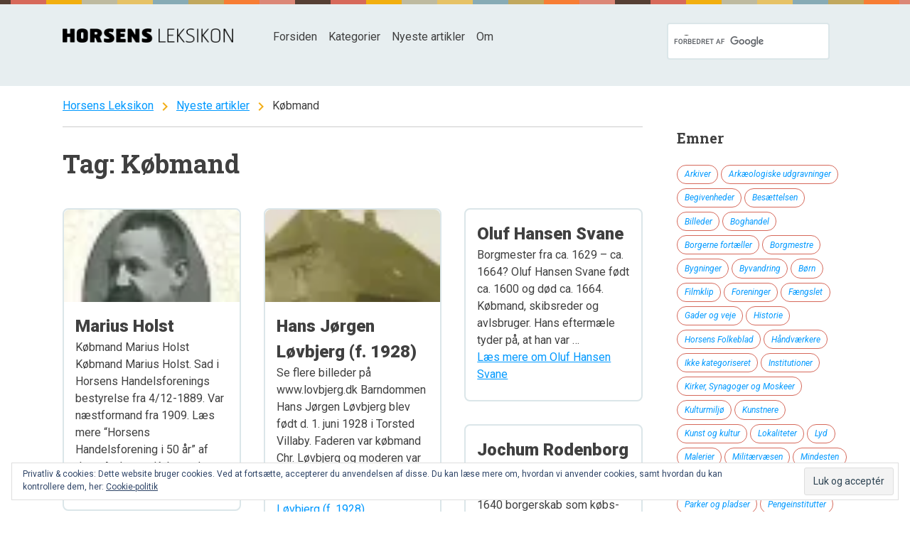

--- FILE ---
content_type: text/html; charset=UTF-8
request_url: https://horsensleksikon.dk/emner/koebmand/
body_size: 10672
content:
<!DOCTYPE html><html lang="da-DK"><head><meta charset="UTF-8"><meta name="viewport" content="width=device-width, initial-scale=1"><link rel="profile" href="https://gmpg.org/xfn/11"><link rel="pingback" href="https://horsensleksikon.dk/xmlrpc.php"><meta name="google-site-verification" content="IQfheRGtF3IfQHzKNsF3jS_4Ywkli6JlUEME3QfiNLo" /><link media="all" href="https://horsensleksikon.dk/wp-content/cache/autoptimize/css/autoptimize_5acf081d44abe88c09200904000e72fc.css" rel="stylesheet" /><link media="screen" href="https://horsensleksikon.dk/wp-content/cache/autoptimize/css/autoptimize_fc1e16c0ac64ca5002908160c8a52e5d.css" rel="stylesheet" /><title>Købmand Arkiv - Horsens Leksikon</title><meta name="robots" content="index, follow, max-snippet:-1, max-image-preview:large, max-video-preview:-1" /><link rel="canonical" href="https://horsensleksikon.dk/emner/koebmand/" /><meta property="og:locale" content="da_DK" /><meta property="og:type" content="article" /><meta property="og:title" content="Købmand Arkiv - Horsens Leksikon" /><meta property="og:url" content="https://horsensleksikon.dk/emner/koebmand/" /><meta property="og:site_name" content="Horsens Leksikon" /><meta name="twitter:card" content="summary" /> <script type="application/ld+json" class="yoast-schema-graph">{"@context":"https://schema.org","@graph":[{"@type":"WebSite","@id":"https://horsensleksikon.dk/#website","url":"https://horsensleksikon.dk/","name":"Horsens Leksikon","description":"Lokalhistorisk opslagsv\u00e6rk for Horsens og omegn","potentialAction":[{"@type":"SearchAction","target":"https://horsensleksikon.dk/?s={search_term_string}","query-input":"required name=search_term_string"}],"inLanguage":"da-DK"},{"@type":"CollectionPage","@id":"https://horsensleksikon.dk/emner/koebmand/#webpage","url":"https://horsensleksikon.dk/emner/koebmand/","name":"K\u00f8bmand Arkiv - Horsens Leksikon","isPartOf":{"@id":"https://horsensleksikon.dk/#website"},"inLanguage":"da-DK","potentialAction":[{"@type":"ReadAction","target":["https://horsensleksikon.dk/emner/koebmand/"]}]}]}</script> <link rel='dns-prefetch' href='//unpkg.com' /><link rel='dns-prefetch' href='//s.w.org' /><link rel='dns-prefetch' href='//v0.wordpress.com' /><link rel='dns-prefetch' href='//i0.wp.com' /><link rel='dns-prefetch' href='//i1.wp.com' /><link rel='dns-prefetch' href='//i2.wp.com' /><link rel="alternate" type="application/rss+xml" title="Horsens Leksikon &raquo; Feed" href="https://horsensleksikon.dk/feed/" /><link rel="alternate" type="application/rss+xml" title="Horsens Leksikon &raquo;-kommentar-feed" href="https://horsensleksikon.dk/comments/feed/" /><link rel="alternate" type="application/rss+xml" title="Horsens Leksikon &raquo; Købmand-tag-feed" href="https://horsensleksikon.dk/emner/koebmand/feed/" />  <script type="text/javascript" data-cfasync="false">var em_version         = '6.1.0';
	var em_track_user      = true;
	var em_no_track_reason = '';
	
	var disableStr = 'ga-disable-UA-2100734-11';

	/* Function to detect opted out users */
	function __gaTrackerIsOptedOut() {
		return document.cookie.indexOf(disableStr + '=true') > -1;
	}

	/* Disable tracking if the opt-out cookie exists. */
	if ( __gaTrackerIsOptedOut() ) {
		window[disableStr] = true;
	}

	/* Opt-out function */
	function __gaTrackerOptout() {
	  document.cookie = disableStr + '=true; expires=Thu, 31 Dec 2099 23:59:59 UTC; path=/';
	  window[disableStr] = true;
	}

	if ( 'undefined' === typeof gaOptout ) {
		function gaOptout() {
			__gaTrackerOptout();
		}
	}
	
	if ( em_track_user ) {
		(function(i,s,o,g,r,a,m){i['GoogleAnalyticsObject']=r;i[r]=i[r]||function(){
			(i[r].q=i[r].q||[]).push(arguments)},i[r].l=1*new Date();a=s.createElement(o),
			m=s.getElementsByTagName(o)[0];a.async=1;a.src=g;m.parentNode.insertBefore(a,m)
		})(window,document,'script','//www.google-analytics.com/analytics.js','__gaTracker');

window.ga = __gaTracker;		__gaTracker('create', 'UA-2100734-11', 'auto');
		__gaTracker('set', 'forceSSL', true);
		__gaTracker('send','pageview');
		__gaTracker( function() { window.ga = __gaTracker; } );
	} else {
		console.log( "" );
		(function() {
			/* https://developers.google.com/analytics/devguides/collection/analyticsjs/ */
			var noopfn = function() {
				return null;
			};
			var noopnullfn = function() {
				return null;
			};
			var Tracker = function() {
				return null;
			};
			var p = Tracker.prototype;
			p.get = noopfn;
			p.set = noopfn;
			p.send = noopfn;
			var __gaTracker = function() {
				var len = arguments.length;
				if ( len === 0 ) {
					return;
				}
				var f = arguments[len-1];
				if ( typeof f !== 'object' || f === null || typeof f.hitCallback !== 'function' ) {
					console.log( 'Not running function __gaTracker(' + arguments[0] + " ....) because you are not being tracked. " + em_no_track_reason );
					return;
				}
				try {
					f.hitCallback();
				} catch (ex) {

				}
			};
			__gaTracker.create = function() {
				return new Tracker();
			};
			__gaTracker.getByName = noopnullfn;
			__gaTracker.getAll = function() {
				return [];
			};
			__gaTracker.remove = noopfn;
			window['__gaTracker'] = __gaTracker;
			window.ga = __gaTracker;		})();
		}</script>  <script type="text/javascript">window._wpemojiSettings = {"baseUrl":"https:\/\/s.w.org\/images\/core\/emoji\/12.0.0-1\/72x72\/","ext":".png","svgUrl":"https:\/\/s.w.org\/images\/core\/emoji\/12.0.0-1\/svg\/","svgExt":".svg","source":{"concatemoji":"https:\/\/horsensleksikon.dk\/wp-includes\/js\/wp-emoji-release.min.js?ver=5.4.18"}};
			/*! This file is auto-generated */
			!function(e,a,t){var n,r,o,i=a.createElement("canvas"),p=i.getContext&&i.getContext("2d");function s(e,t){var a=String.fromCharCode;p.clearRect(0,0,i.width,i.height),p.fillText(a.apply(this,e),0,0);e=i.toDataURL();return p.clearRect(0,0,i.width,i.height),p.fillText(a.apply(this,t),0,0),e===i.toDataURL()}function c(e){var t=a.createElement("script");t.src=e,t.defer=t.type="text/javascript",a.getElementsByTagName("head")[0].appendChild(t)}for(o=Array("flag","emoji"),t.supports={everything:!0,everythingExceptFlag:!0},r=0;r<o.length;r++)t.supports[o[r]]=function(e){if(!p||!p.fillText)return!1;switch(p.textBaseline="top",p.font="600 32px Arial",e){case"flag":return s([127987,65039,8205,9895,65039],[127987,65039,8203,9895,65039])?!1:!s([55356,56826,55356,56819],[55356,56826,8203,55356,56819])&&!s([55356,57332,56128,56423,56128,56418,56128,56421,56128,56430,56128,56423,56128,56447],[55356,57332,8203,56128,56423,8203,56128,56418,8203,56128,56421,8203,56128,56430,8203,56128,56423,8203,56128,56447]);case"emoji":return!s([55357,56424,55356,57342,8205,55358,56605,8205,55357,56424,55356,57340],[55357,56424,55356,57342,8203,55358,56605,8203,55357,56424,55356,57340])}return!1}(o[r]),t.supports.everything=t.supports.everything&&t.supports[o[r]],"flag"!==o[r]&&(t.supports.everythingExceptFlag=t.supports.everythingExceptFlag&&t.supports[o[r]]);t.supports.everythingExceptFlag=t.supports.everythingExceptFlag&&!t.supports.flag,t.DOMReady=!1,t.readyCallback=function(){t.DOMReady=!0},t.supports.everything||(n=function(){t.readyCallback()},a.addEventListener?(a.addEventListener("DOMContentLoaded",n,!1),e.addEventListener("load",n,!1)):(e.attachEvent("onload",n),a.attachEvent("onreadystatechange",function(){"complete"===a.readyState&&t.readyCallback()})),(n=t.source||{}).concatemoji?c(n.concatemoji):n.wpemoji&&n.twemoji&&(c(n.twemoji),c(n.wpemoji)))}(window,document,window._wpemojiSettings);</script> <link rel='stylesheet' id='mappress-leaflet-css'  href='https://unpkg.com/leaflet@1.7.1/dist/leaflet.css?ver=1.7.1' type='text/css' media='all' /> <script type='text/javascript'>var exactmetrics_frontend = {"js_events_tracking":"true","download_extensions":"zip,mp3,mpeg,pdf,docx,pptx,xlsx,rar","inbound_paths":"[{\"path\":\"\\\/go\\\/\",\"label\":\"affiliate\"},{\"path\":\"\\\/recommend\\\/\",\"label\":\"affiliate\"}]","home_url":"https:\/\/horsensleksikon.dk","hash_tracking":"false"};</script> <script type='text/javascript' src='https://horsensleksikon.dk/wp-includes/js/jquery/jquery.js?ver=1.12.4-wp'></script> <script type='text/javascript'>var SnazzyDataForSnazzyMaps = [];
SnazzyDataForSnazzyMaps={"id":35498,"name":"Horsens Leksikon","description":"Light, muted color scheme.","url":"https:\/\/snazzymaps.com\/style\/35498\/horsens-leksikon","imageUrl":"https:\/\/az769952.vo.msecnd.net\/assets\/35498-horsens-leksikon.png?v=20150901083437","json":"[{\"featureType\":\"administrative\",\"elementType\":\"all\",\"stylers\":[{\"visibility\":\"on\"},{\"hue\":\"#ff1d00\"}]},{\"featureType\":\"administrative\",\"elementType\":\"geometry\",\"stylers\":[{\"visibility\":\"on\"}]},{\"featureType\":\"administrative\",\"elementType\":\"labels\",\"stylers\":[{\"visibility\":\"simplified\"},{\"hue\":\"#ff1d00\"}]},{\"featureType\":\"administrative\",\"elementType\":\"labels.text.fill\",\"stylers\":[{\"color\":\"#000000\"},{\"visibility\":\"on\"}]},{\"featureType\":\"landscape\",\"elementType\":\"geometry.fill\",\"stylers\":[{\"color\":\"#fef7e8\"}]},{\"featureType\":\"landscape\",\"elementType\":\"geometry.stroke\",\"stylers\":[{\"visibility\":\"simplified\"}]},{\"featureType\":\"landscape\",\"elementType\":\"labels\",\"stylers\":[{\"visibility\":\"simplified\"}]},{\"featureType\":\"landscape.man_made\",\"elementType\":\"geometry.fill\",\"stylers\":[{\"color\":\"#f2ae16\"}]},{\"featureType\":\"poi\",\"elementType\":\"geometry.fill\",\"stylers\":[{\"color\":\"#bcb89f\"}]},{\"featureType\":\"road\",\"elementType\":\"all\",\"stylers\":[{\"saturation\":-100},{\"lightness\":45}]},{\"featureType\":\"road\",\"elementType\":\"labels.icon\",\"stylers\":[{\"visibility\":\"simplified\"}]},{\"featureType\":\"road.highway\",\"elementType\":\"all\",\"stylers\":[{\"visibility\":\"on\"}]},{\"featureType\":\"road.highway\",\"elementType\":\"geometry.fill\",\"stylers\":[{\"color\":\"#f7ce73\"}]},{\"featureType\":\"road.highway\",\"elementType\":\"geometry.stroke\",\"stylers\":[{\"color\":\"#f7ce73\"}]},{\"featureType\":\"road.arterial\",\"elementType\":\"geometry.stroke\",\"stylers\":[{\"color\":\"#f7ce73\"}]},{\"featureType\":\"transit\",\"elementType\":\"all\",\"stylers\":[{\"visibility\":\"off\"}]},{\"featureType\":\"water\",\"elementType\":\"all\",\"stylers\":[{\"color\":\"#86a9b3\"},{\"visibility\":\"on\"}]}]","views":1,"favorites":0,"createdBy":{"name":"Morten Brunbjerg Bech","url":null},"createdOn":"2015-09-01T08:33:31.91"};</script> <link rel='https://api.w.org/' href='https://horsensleksikon.dk/wp-json/' /><link rel="EditURI" type="application/rsd+xml" title="RSD" href="https://horsensleksikon.dk/xmlrpc.php?rsd" /><link rel="wlwmanifest" type="application/wlwmanifest+xml" href="https://horsensleksikon.dk/wp-includes/wlwmanifest.xml" /><meta name="generator" content="WordPress 5.4.18" /> <script type="text/javascript">// Replace legacy ÆØÅ in URLs.
// https://forum.jquery.com/topic/replace-part-of-all-the-links-on-a-page#14737000001122129
jQuery( document ).ready(function() {
  jQuery('a').each(function() {
    jQuery(this).attr("href", function(index, ae) {
      return ae.replace(/[æ|Æ]/g, "ae");
    });
    jQuery(this).attr("href", function(index, oe) {
      return oe.replace(/[ø|Ø]/g, "o");
    });
    jQuery(this).attr("href", function(index, aa) {
      return aa.replace(/[å|Å]/g, "a");
    });
  });
});
// Possibly make it DRY with an array?
// http://stackoverflow.com/questions/8881436/jquery-find-and-replace-with-arrays</script> <meta property="fb:pages" content="1438694152807847" /><script type="text/javascript">(function(url){
	if(/(?:Chrome\/26\.0\.1410\.63 Safari\/537\.31|WordfenceTestMonBot)/.test(navigator.userAgent)){ return; }
	var addEvent = function(evt, handler) {
		if (window.addEventListener) {
			document.addEventListener(evt, handler, false);
		} else if (window.attachEvent) {
			document.attachEvent('on' + evt, handler);
		}
	};
	var removeEvent = function(evt, handler) {
		if (window.removeEventListener) {
			document.removeEventListener(evt, handler, false);
		} else if (window.detachEvent) {
			document.detachEvent('on' + evt, handler);
		}
	};
	var evts = 'contextmenu dblclick drag dragend dragenter dragleave dragover dragstart drop keydown keypress keyup mousedown mousemove mouseout mouseover mouseup mousewheel scroll'.split(' ');
	var logHuman = function() {
		if (window.wfLogHumanRan) { return; }
		window.wfLogHumanRan = true;
		var wfscr = document.createElement('script');
		wfscr.type = 'text/javascript';
		wfscr.async = true;
		wfscr.src = url + '&r=' + Math.random();
		(document.getElementsByTagName('head')[0]||document.getElementsByTagName('body')[0]).appendChild(wfscr);
		for (var i = 0; i < evts.length; i++) {
			removeEvent(evts[i], logHuman);
		}
	};
	for (var i = 0; i < evts.length; i++) {
		addEvent(evts[i], logHuman);
	}
})('//horsensleksikon.dk/?wordfence_lh=1&hid=F74C88157E219FC1A02FE1AAD87B67DD');</script><link rel="icon" href="https://i2.wp.com/horsensleksikon.dk/wp-content/uploads/2015/09/cropped-site-icon.png?fit=32%2C32&#038;ssl=1" sizes="32x32" /><link rel="icon" href="https://i2.wp.com/horsensleksikon.dk/wp-content/uploads/2015/09/cropped-site-icon.png?fit=192%2C192&#038;ssl=1" sizes="192x192" /><link rel="apple-touch-icon" href="https://i2.wp.com/horsensleksikon.dk/wp-content/uploads/2015/09/cropped-site-icon.png?fit=180%2C180&#038;ssl=1" /><meta name="msapplication-TileImage" content="https://i2.wp.com/horsensleksikon.dk/wp-content/uploads/2015/09/cropped-site-icon.png?fit=270%2C270&#038;ssl=1" /></head><body class="archive tag tag-koebmand tag-834 group-blog"><div id="page" class="hfeed site" itemscope="" itemtype="https://schema.org/WebPage"> <a class="skip-link screen-reader-text" href="#content">Spring til indhold</a><header id="masthead" class="site-header" role="banner"><div class="site-header__inner"><div class="site-branding"><div class="site-logo"> <a href="https://horsensleksikon.dk/" title="Horsens Leksikon" rel="home"><img src="https://horsensleksikon.dk/wp-content/uploads/2015/08/logo.png" alt="Horsens Leksikon"></a></div></div><nav id="site-navigation" class="main-navigation" role="navigation" itemscope="" itemtype="http://schema.org/SiteNavigationElement"> <button class="menu-toggle button--solid--color__primary" aria-controls="primary-menu" aria-expanded="false"><i class="material-icons md-16">menu</i> Menu</button><div class="menu-primary-menu-container"><ul id="primary-menu" class="menu"><li id="menu-item-11638" class="menu-item menu-item-type-post_type menu-item-object-page menu-item-home menu-item-11638"><a href="https://horsensleksikon.dk/">Forsiden</a></li><li id="menu-item-11641" class="menu-item menu-item-type-post_type menu-item-object-page menu-item-11641"><a href="https://horsensleksikon.dk/kategorier/">Kategorier</a></li><li id="menu-item-11642" class="menu-item menu-item-type-post_type menu-item-object-page current_page_parent menu-item-11642"><a href="https://horsensleksikon.dk/nyeste-artikler/">Nyeste artikler</a></li><li id="menu-item-11693" class="menu-item menu-item-type-post_type menu-item-object-page menu-item-11693"><a href="https://horsensleksikon.dk/om-horsens-leksikon/">Om</a></li><li class="menu-header-search"><div class="wgs_wrapper" id="wgs_widget_wrapper_id"><div class="gcse-searchbox-only" data-resultsUrl="https://horsensleksikon.dk/search_gcse/"></div></div></li></ul></div></nav></div></header><div id="content" class="site-content"><div class="site-content__inner"><div id="primary" class="content-area"><main id="main" class="site-main" role="main" itemprop="mainContentOfPage"><div class="breadcrumbs" itemprop="breadcrumb"><p> <span typeof="v:Breadcrumb"><a rel="v:url" property="v:title" title="Gå tilHorsens Leksikon." href="https://horsensleksikon.dk" class="home">Horsens Leksikon</a></span>&nbsp;<i class="material-icons md-24">chevron_right</i>&nbsp;<span typeof="v:Breadcrumb"><a rel="v:url" property="v:title" title="Gå tilNyeste artikler." href="https://horsensleksikon.dk/nyeste-artikler/" class="post-root post post-post">Nyeste artikler</a></span>&nbsp;<i class="material-icons md-24">chevron_right</i>&nbsp;<span typeof="v:Breadcrumb"><span property="v:title">Købmand</span></span></p></div><header class="page-header"><h1 class="page-title">Tag: Købmand</h1></header><section class="articles masonry"><article id="post-1459" class="summary-item--card masonry__item post-1459 post type-post status-publish format-standard hentry category-personer tag-horsens-byraad tag-horsens-handelsforening tag-koebmand tag-marius-holst" itemscope="" itemtype="http://schema.org/BlogPosting"> <a class="thumbnail list-thumbnail" href="https://horsensleksikon.dk/marius_holst/" itemprop="thumbnailUrl"><img width="60" height="60" src="https://i2.wp.com/horsensleksikon.dk/wp-content/uploads/180px-Holst_Marius.jpg?resize=60%2C60&amp;ssl=1" class="attachment-card size-card" alt="" /></a><header class="entry-header"><h2 class="entry-title" itemprop="name headline"><a href="https://horsensleksikon.dk/marius_holst/" title="Permanent link til Marius Holst" rel="bookmark">Marius Holst</a></h2></header><div class="entry-summary" itemprop="description"><p> Købmand Marius Holst Købmand Marius Holst. Sad i Horsens Handelsforenings bestyrelse fra 4/12-1889. Var næstformand fra 1909. Læs mere &#8220;Horsens Handelsforening i 50 år&#8221; af Jørg. Andersen Købmand &hellip;<br /> <a href="https://horsensleksikon.dk/marius_holst/" title="Permanent link til Marius Holst" rel="bookmark">Læs mere om Marius Holst</a></p></div></article><article id="post-471" class="summary-item--card masonry__item post-471 post type-post status-publish format-standard has-post-thumbnail hentry category-billeder category-virksomheder tag-a-f-p-crome tag-august-f-p-crome tag-brand tag-fabrikvej tag-faengslet tag-koebmand tag-m-goldschmidt tag-possementmageri tag-tobaksindustri" itemscope="" itemtype="http://schema.org/BlogPosting"> <a class="thumbnail list-thumbnail" href="https://horsensleksikon.dk/crome_og_goldschmidts_fabriker/" itemprop="thumbnailUrl"><img width="260" height="130"  itemprop="image" src="[data-uri]" data-lazy-type="image" data-lazy-src="https://i1.wp.com/horsensleksikon.dk/wp-content/uploads/Crome-Goldschmidt-B1363.jpg?resize=260%2C130&amp;ssl=1" class="lazy lazy-hidden attachment-card size-card wp-post-image" alt="Crome &amp; Goldschmidts fabrikker"  itemprop="image" data-lazy-srcset="https://i1.wp.com/horsensleksikon.dk/wp-content/uploads/Crome-Goldschmidt-B1363.jpg?zoom=2&amp;resize=260%2C130&amp;ssl=1 520w, https://i1.wp.com/horsensleksikon.dk/wp-content/uploads/Crome-Goldschmidt-B1363.jpg?zoom=3&amp;resize=260%2C130&amp;ssl=1 780w" data-lazy-sizes="(max-width: 260px) 100vw, 260px" /><noscript><img width="260" height="130"  itemprop="image" src="https://i1.wp.com/horsensleksikon.dk/wp-content/uploads/Crome-Goldschmidt-B1363.jpg?resize=260%2C130&amp;ssl=1" class="attachment-card size-card wp-post-image" alt="Crome &amp; Goldschmidts fabrikker"  itemprop="image" srcset="https://i1.wp.com/horsensleksikon.dk/wp-content/uploads/Crome-Goldschmidt-B1363.jpg?zoom=2&amp;resize=260%2C130&amp;ssl=1 520w, https://i1.wp.com/horsensleksikon.dk/wp-content/uploads/Crome-Goldschmidt-B1363.jpg?zoom=3&amp;resize=260%2C130&amp;ssl=1 780w" sizes="(max-width: 260px) 100vw, 260px" /></noscript></a><header class="entry-header"><h2 class="entry-title" itemprop="name headline"><a href="https://horsensleksikon.dk/crome_og_goldschmidts_fabriker/" title="Permanent link til Crome og Goldschmidts Fabriker" rel="bookmark">Crome og Goldschmidts Fabriker</a></h2></header><div class="entry-summary" itemprop="description"><p> A.F.P. Crome og M. Goldschmidt startede deres samarbejde i 1860. Forinden havde Goldschmidt i adskillige år drevet et possementmageri i Horsens, hvor der blev fremstillet snore, borter, nåle &hellip;<br /> <a href="https://horsensleksikon.dk/crome_og_goldschmidts_fabriker/" title="Permanent link til Crome og Goldschmidts Fabriker" rel="bookmark">Læs mere om Crome og Goldschmidts Fabriker</a></p></div></article><article id="post-838" class="summary-item--card masonry__item post-838 post type-post status-publish format-standard hentry category-virksomheder tag-hans-joergen-loevbjerg tag-koebmand tag-loevbjerg-koncernen tag-torvet tag-varehus" itemscope="" itemtype="http://schema.org/BlogPosting"> <a class="thumbnail list-thumbnail" href="https://horsensleksikon.dk/hans_jorgen_lovbjerg_f-_1928/" itemprop="thumbnailUrl"><img width="60" height="60" src="https://i2.wp.com/horsensleksikon.dk/wp-content/uploads/180px-Butik_Torsted.jpg?resize=60%2C60&amp;ssl=1" class="attachment-card size-card" alt="" /></a><header class="entry-header"><h2 class="entry-title" itemprop="name headline"><a href="https://horsensleksikon.dk/hans_jorgen_lovbjerg_f-_1928/" title="Permanent link til Hans Jørgen Løvbjerg (f. 1928)" rel="bookmark">Hans Jørgen Løvbjerg (f. 1928)</a></h2></header><div class="entry-summary" itemprop="description"><p> Se flere billeder på www.lovbjerg.dk Barndommen Hans Jørgen Løvbjerg blev født d. 1. juni 1928 i Torsted Villaby. Faderen var købmand Chr. Løvbjerg og moderen var Signe Løvbjerg. &hellip;<br /> <a href="https://horsensleksikon.dk/hans_jorgen_lovbjerg_f-_1928/" title="Permanent link til Hans Jørgen Løvbjerg (f. 1928)" rel="bookmark">Læs mere om Hans Jørgen Løvbjerg (f. 1928)</a></p></div></article><article id="post-440" class="summary-item--card masonry__item post-440 post type-post status-publish format-standard hentry category-personer category-virksomheder tag-chr-lehmann tag-claus-cortsens-gaard tag-koebmand tag-noerregade" itemscope="" itemtype="http://schema.org/BlogPosting"> <a class="thumbnail list-thumbnail" href="https://horsensleksikon.dk/chr-_lehmann/" itemprop="thumbnailUrl"><img width="60" height="60" src="https://i2.wp.com/horsensleksikon.dk/wp-content/uploads/180px-Lehmanns_købmandshandel.jpg?resize=60%2C60&amp;ssl=1" class="attachment-card size-card" alt="" /></a><header class="entry-header"><h2 class="entry-title" itemprop="name headline"><a href="https://horsensleksikon.dk/chr-_lehmann/" title="Permanent link til Chr. Lehmann" rel="bookmark">Chr. Lehmann</a></h2></header><div class="entry-summary" itemprop="description"><p> Chr. Lehmann. Foto Horsens Byarkiv Chr. Lehmann driver sidst i 1870erne sin forretning fra Nørregade 4, hjørnet af Graven, men i 1880 er forretningen flyttet til Søndergade 10, &hellip;<br /> <a href="https://horsensleksikon.dk/chr-_lehmann/" title="Permanent link til Chr. Lehmann" rel="bookmark">Læs mere om Chr. Lehmann</a></p></div></article><article id="post-1610" class="summary-item--card masonry__item post-1610 post type-post status-publish format-standard hentry category-borgmestre category-personer tag-avlsbruger tag-koebmand tag-oluf-hansen-svane tag-skibsreder" itemscope="" itemtype="http://schema.org/BlogPosting"><header class="entry-header"><h2 class="entry-title" itemprop="name headline"><a href="https://horsensleksikon.dk/oluf_hansen_svane/" title="Permanent link til Oluf Hansen Svane" rel="bookmark">Oluf Hansen Svane</a></h2></header><div class="entry-summary" itemprop="description"><p> Borgmester fra ca. 1629 &#8211; ca. 1664? Oluf Hansen Svane født ca. 1600 og død ca. 1664. Købmand, skibsreder og avlsbruger. Hans eftermæle tyder på, at han var &hellip;<br /> <a href="https://horsensleksikon.dk/oluf_hansen_svane/" title="Permanent link til Oluf Hansen Svane" rel="bookmark">Læs mere om Oluf Hansen Svane</a></p></div></article><article id="post-1208" class="summary-item--card masonry__item post-1208 post type-post status-publish format-standard hentry category-borgmestre category-personer tag-avlsbruger tag-handelsmand tag-jochum-rodenborg tag-koebmand tag-raadmand" itemscope="" itemtype="http://schema.org/BlogPosting"><header class="entry-header"><h2 class="entry-title" itemprop="name headline"><a href="https://horsensleksikon.dk/jochum_rodenborg/" title="Permanent link til Jochum Rodenborg" rel="bookmark">Jochum Rodenborg</a></h2></header><div class="entry-summary" itemprop="description"><p> Borgmester fra 1660-1677 Jochum Rodenborg løste i 1640 borgerskab som købs- og handelsmand i Horsens. Herudover var han avlsbruger. 1652 blev han rådmand. Læs mere: 46.4 Horsens Carl &hellip;<br /> <a href="https://horsensleksikon.dk/jochum_rodenborg/" title="Permanent link til Jochum Rodenborg" rel="bookmark">Læs mere om Jochum Rodenborg</a></p></div></article><article id="post-749" class="summary-item--card masonry__item post-749 post type-post status-publish format-standard hentry category-billeder category-gader-og-veje-2 category-lokaliteter tag-gavlgade tag-kattesund tag-koebmand" itemscope="" itemtype="http://schema.org/BlogPosting"> <a class="thumbnail list-thumbnail" href="https://horsensleksikon.dk/gavlgade/" itemprop="thumbnailUrl"><img width="60" height="60" src="https://i1.wp.com/horsensleksikon.dk/wp-content/uploads/180px-Gavlsgade-B2170.jpg?resize=60%2C60&amp;ssl=1" class="attachment-card size-card" alt="" /></a><header class="entry-header"><h2 class="entry-title" itemprop="name headline"><a href="https://horsensleksikon.dk/gavlgade/" title="Permanent link til Gavlgade" rel="bookmark">Gavlgade</a></h2></header><div class="entry-summary" itemprop="description"><p> Hjørnet Gavlgade/Kattesund med Gavlgade 6, Gavlgade 4: 25 Øre Bazar, Gavlgade 2: Kolonial &amp; urtekramforretning. Fra 1880 til 1903 har der været købmand og urtekramhandel tilknyttet købmand Bruun &hellip;<br /> <a href="https://horsensleksikon.dk/gavlgade/" title="Permanent link til Gavlgade" rel="bookmark">Læs mere om Gavlgade</a></p></div></article></section></main></div><div id="secondary" class="widget-area" role="complementary"><aside id="tag_cloud-2" class="widget widget_tag_cloud"><h1 class="widget-title">Emner</h1><div class="tagcloud"><a href="https://horsensleksikon.dk/kategorier/arkiver/" class="tag-cloud-link tag-link-4 tag-link-position-1" style="font-size: 9pt;">Arkiver</a> <a href="https://horsensleksikon.dk/kategorier/arkaeologiske-udgravninger/" class="tag-cloud-link tag-link-6 tag-link-position-2" style="font-size: 9pt;">Arkæologiske udgravninger</a> <a href="https://horsensleksikon.dk/kategorier/begivenheder/" class="tag-cloud-link tag-link-1643 tag-link-position-3" style="font-size: 9pt;">Begivenheder</a> <a href="https://horsensleksikon.dk/kategorier/besaettelsen/" class="tag-cloud-link tag-link-11 tag-link-position-4" style="font-size: 9pt;">Besættelsen</a> <a href="https://horsensleksikon.dk/kategorier/billeder/" class="tag-cloud-link tag-link-457 tag-link-position-5" style="font-size: 9pt;">Billeder</a> <a href="https://horsensleksikon.dk/kategorier/virksomheder/boghandel/" class="tag-cloud-link tag-link-17 tag-link-position-6" style="font-size: 9pt;">Boghandel</a> <a href="https://horsensleksikon.dk/kategorier/borgerne-fortaeller/" class="tag-cloud-link tag-link-19 tag-link-position-7" style="font-size: 9pt;">Borgerne fortæller</a> <a href="https://horsensleksikon.dk/kategorier/personer/borgmestre/" class="tag-cloud-link tag-link-20 tag-link-position-8" style="font-size: 9pt;">Borgmestre</a> <a href="https://horsensleksikon.dk/kategorier/lokaliteter/bygninger/" class="tag-cloud-link tag-link-26 tag-link-position-9" style="font-size: 9pt;">Bygninger</a> <a href="https://horsensleksikon.dk/kategorier/byvandring/" class="tag-cloud-link tag-link-29 tag-link-position-10" style="font-size: 9pt;">Byvandring</a> <a href="https://horsensleksikon.dk/kategorier/boern/" class="tag-cloud-link tag-link-1636 tag-link-position-11" style="font-size: 9pt;">Børn</a> <a href="https://horsensleksikon.dk/kategorier/filmklip/" class="tag-cloud-link tag-link-32 tag-link-position-12" style="font-size: 9pt;">Filmklip</a> <a href="https://horsensleksikon.dk/kategorier/institutioner/foreninger/" class="tag-cloud-link tag-link-33 tag-link-position-13" style="font-size: 9pt;">Foreninger</a> <a href="https://horsensleksikon.dk/kategorier/faengslet/" class="tag-cloud-link tag-link-36 tag-link-position-14" style="font-size: 9pt;">Fængslet</a> <a href="https://horsensleksikon.dk/kategorier/lokaliteter/gader-og-veje-2/" class="tag-cloud-link tag-link-38 tag-link-position-15" style="font-size: 9pt;">Gader og veje</a> <a href="https://horsensleksikon.dk/kategorier/historie/" class="tag-cloud-link tag-link-23 tag-link-position-16" style="font-size: 9pt;">Historie</a> <a href="https://horsensleksikon.dk/kategorier/horsens-folkeblad/" class="tag-cloud-link tag-link-40 tag-link-position-17" style="font-size: 9pt;">Horsens Folkeblad</a> <a href="https://horsensleksikon.dk/kategorier/handvaerkere/" class="tag-cloud-link tag-link-51 tag-link-position-18" style="font-size: 9pt;">Håndværkere</a> <a href="https://horsensleksikon.dk/kategorier/ikke-kategoriseret/" class="tag-cloud-link tag-link-1 tag-link-position-19" style="font-size: 9pt;">Ikke kategoriseret</a> <a href="https://horsensleksikon.dk/kategorier/institutioner/" class="tag-cloud-link tag-link-13 tag-link-position-20" style="font-size: 9pt;">Institutioner</a> <a href="https://horsensleksikon.dk/kategorier/institutioner/kirker-synagoger-og-moskeer/" class="tag-cloud-link tag-link-55 tag-link-position-21" style="font-size: 9pt;">Kirker, Synagoger og Moskeer</a> <a href="https://horsensleksikon.dk/kategorier/kulturmiljo/" class="tag-cloud-link tag-link-59 tag-link-position-22" style="font-size: 9pt;">Kulturmiljø</a> <a href="https://horsensleksikon.dk/kategorier/personer/kunstnere/" class="tag-cloud-link tag-link-62 tag-link-position-23" style="font-size: 9pt;">Kunstnere</a> <a href="https://horsensleksikon.dk/kategorier/kunst-og-kultur-2/" class="tag-cloud-link tag-link-61 tag-link-position-24" style="font-size: 9pt;">Kunst og kultur</a> <a href="https://horsensleksikon.dk/kategorier/lokaliteter/" class="tag-cloud-link tag-link-27 tag-link-position-25" style="font-size: 9pt;">Lokaliteter</a> <a href="https://horsensleksikon.dk/kategorier/lyd/" class="tag-cloud-link tag-link-66 tag-link-position-26" style="font-size: 9pt;">Lyd</a> <a href="https://horsensleksikon.dk/kategorier/kunst-og-kultur-2/malerier/" class="tag-cloud-link tag-link-68 tag-link-position-27" style="font-size: 9pt;">Malerier</a> <a href="https://horsensleksikon.dk/kategorier/militaervaesen/" class="tag-cloud-link tag-link-1644 tag-link-position-28" style="font-size: 9pt;">Militærvæsen</a> <a href="https://horsensleksikon.dk/kategorier/mindesten/" class="tag-cloud-link tag-link-70 tag-link-position-29" style="font-size: 9pt;">Mindesten</a> <a href="https://horsensleksikon.dk/kategorier/museer/" class="tag-cloud-link tag-link-71 tag-link-position-30" style="font-size: 9pt;">Museer</a> <a href="https://horsensleksikon.dk/kategorier/musik/" class="tag-cloud-link tag-link-72 tag-link-position-31" style="font-size: 9pt;">Musik</a> <a href="https://horsensleksikon.dk/kategorier/personer/nekrolog/" class="tag-cloud-link tag-link-73 tag-link-position-32" style="font-size: 9pt;">Nekrolog</a> <a href="https://horsensleksikon.dk/kategorier/lokaliteter/parker-og-pladser/" class="tag-cloud-link tag-link-77 tag-link-position-33" style="font-size: 9pt;">Parker og pladser</a> <a href="https://horsensleksikon.dk/kategorier/virksomheder/pengeinstitutter/" class="tag-cloud-link tag-link-78 tag-link-position-34" style="font-size: 9pt;">Pengeinstitutter</a> <a href="https://horsensleksikon.dk/kategorier/personer/" class="tag-cloud-link tag-link-21 tag-link-position-35" style="font-size: 9pt;">Personer</a> <a href="https://horsensleksikon.dk/kategorier/politik/" class="tag-cloud-link tag-link-80 tag-link-position-36" style="font-size: 9pt;">Politik</a> <a href="https://horsensleksikon.dk/kategorier/personer/portraetter/" class="tag-cloud-link tag-link-84 tag-link-position-37" style="font-size: 9pt;">Portrætter</a> <a href="https://horsensleksikon.dk/kategorier/religiose-samfund/" class="tag-cloud-link tag-link-91 tag-link-position-38" style="font-size: 9pt;">Religiøse samfund</a> <a href="https://horsensleksikon.dk/kategorier/institutioner/skoler/" class="tag-cloud-link tag-link-96 tag-link-position-39" style="font-size: 9pt;">Skoler</a> <a href="https://horsensleksikon.dk/kategorier/kunst-og-kultur-2/skulpturer/" class="tag-cloud-link tag-link-97 tag-link-position-40" style="font-size: 9pt;">Skulpturer</a> <a href="https://horsensleksikon.dk/kategorier/sport/" class="tag-cloud-link tag-link-99 tag-link-position-41" style="font-size: 9pt;">Sport</a> <a href="https://horsensleksikon.dk/kategorier/virksomheder/teglvaerk/" class="tag-cloud-link tag-link-101 tag-link-position-42" style="font-size: 9pt;">Teglværk</a> <a href="https://horsensleksikon.dk/kategorier/kunst-og-kultur-2/traditioner/" class="tag-cloud-link tag-link-103 tag-link-position-43" style="font-size: 9pt;">Traditioner</a> <a href="https://horsensleksikon.dk/kategorier/trafik/" class="tag-cloud-link tag-link-104 tag-link-position-44" style="font-size: 9pt;">Trafik</a> <a href="https://horsensleksikon.dk/kategorier/virksomheder/" class="tag-cloud-link tag-link-3 tag-link-position-45" style="font-size: 9pt;">Virksomheder</a></div></aside><aside id="recent-posts-3" class="widget widget_recent_entries"><h1 class="widget-title">Nye artikler</h1><ul><li> <a href="https://horsensleksikon.dk/fangerne-i-horsens-statsfaengsel/">Fangerne i Horsens Statsfængsel</a> <span class="post-date">27. november 2019</span></li><li> <a href="https://horsensleksikon.dk/edvard-albert-baadh-d-23-august-1897/">Edvard Albert Baadh f. 1821 &#8211; d. 23. august 1897</a> <span class="post-date">23. oktober 2019</span></li><li> <a href="https://horsensleksikon.dk/marie-oesterby-f-1975/">Marie Østerby f. 1975</a> <span class="post-date">23. oktober 2019</span></li><li> <a href="https://horsensleksikon.dk/leo-borup-f-15-december-1883/">Leo Borup f. 15. december 1883 &#8211; ?</a> <span class="post-date">22. oktober 2019</span></li><li> <a href="https://horsensleksikon.dk/bente-von-fuhren-kieler-west-f-21-september-1920-d-oktober-2019/">Bente von Führen Kieler West f. 21. september 1920 &#8211; d. oktober 2019</a> <span class="post-date">16. oktober 2019</span></li></ul></aside></div></div></div><div class="footer-illustrations"> <i class="cloud x1"></i> <i class="cloud x2"></i> <i class="cloud x3"></i> <i class="cloud x4"></i> <i class="cloud x5"></i> <i class="balloon"></i></div><section class="fat-footer"><div class="fat-footer__inner"><div id="fatfooter-first" class="widget-area" role="complementary"><aside id="search-3" class="widget widget_search"><h1 class="widget-title">Søg</h1><div class="wgs_wrapper" id="wgs_widget_wrapper_id"><div class="gcse-searchbox-only" data-resultsUrl="https://horsensleksikon.dk/search_gcse/"></div></div></aside><aside id="text-4" class="widget widget_text"><h1 class="widget-title">Slå op</h1><div class="textwidget"><strong><a href="/alfabetisk-oversigt/#char_41">A</a>&nbsp; <a href="/alfabetisk-oversigt/?pgno=2#char_42">B</a>&nbsp; <a href="/alfabetisk-oversigt/?pgno=4#char_43">C</a>&nbsp; <a href="/alfabetisk-oversigt/?pgno=5#char_44">D</a>&nbsp; <a href="/alfabetisk-oversigt/?pgno=6#char_45">E</a>&nbsp; <a href="/alfabetisk-oversigt/?pgno=7#char_46">F</a>&nbsp; <a href="/alfabetisk-oversigt/?pgno=8#char_47">G</a>&nbsp; <a href="/alfabetisk-oversigt/?pgno=9#char_48">H</a>&nbsp; <a href="/alfabetisk-oversigt/?pgno=12#char_49">I</a>&nbsp; <a href="/alfabetisk-oversigt/?pgno=12#char_4a">J</a>&nbsp; <a href="/alfabetisk-oversigt/?pgno=13#char_4b">K</a>&nbsp; <a href="/alfabetisk-oversigt/?pgno=14#char_4c">L</a>&nbsp; <a href="/alfabetisk-oversigt/?pgno=15#char_4d">M</a>&nbsp; <a href="/alfabetisk-oversigt/?pgno=16#char_4e">N</a>&nbsp; <a href="/alfabetisk-oversigt/?pgno=16#char_4f">O</a>&nbsp; <a href="/alfabetisk-oversigt/?pgno=17#char_50">P</a>&nbsp; <a href="/alfabetisk-oversigt/?pgno=18#char_51">Q</a>&nbsp; <a href="/alfabetisk-oversigt/?pgno=18#char_52">R</a>&nbsp; <a href="/alfabetisk-oversigt/?pgno=18#char_53">S</a>&nbsp; <a href="/alfabetisk-oversigt/?pgno=20#char_54">T</a>&nbsp; <a href="/alfabetisk-oversigt/?pgno=21#char_55">U</a>&nbsp; <a href="/alfabetisk-oversigt/?pgno=21#char_56">V</a>&nbsp; <a href="/alfabetisk-oversigt/?pgno=22#char_57">X</a>&nbsp; <a href="/alfabetisk-oversigt/?pgno=22#char_59">Y</a>&nbsp; <a href="/alfabetisk-oversigt/?pgno=22#char_5a">Z</a>&nbsp; <a href="/alfabetisk-oversigt/?pgno=22#char_c384">Æ</a>&nbsp; <a href="/alfabetisk-oversigt/?pgno=22#char_c398">Ø</a>&nbsp; <a href="/alfabetisk-oversigt/?pgno=22#char_c385">Å</a>&nbsp; <a href="/alfabetisk-oversigt/#char_31">#</a></strong></div></aside></div><div id="fatfooter-second" class="widget-area" role="complementary"><aside id="text-3" class="widget widget_text"><h1 class="widget-title">Kategorier</h1><div class="textwidget"><ul><li><a href="/kategorier/musik/">Musik</a></li><li><a href="/kategorier/lokaliteter/gader-og-veje-2/">Gader og veje</a></li><li><a href="/kategorier/lokaliteter/">Lokaliteter</a></li><li><a href="/kategorier/lokaliteter/bygninger/">Bygninger</a></li><li><a href="/kategorier/personer/">Personer</a></li><li><a href="/kategorier/personer/portraetter/">Portrætter</a></li><li><a href="/kategorier/virksomheder/">Virksomheder</a></li><li><a href="/kategorier/institutioner/foreninger/">Foreninger</a></li></ul><p><a href="/kategorier/">Flere kategorier <i class="material-icons md-20" aria-hidden="true">chevron_right</i></a></p></div></aside></div><div id="fatfooter-third" class="widget-area" role="complementary"><aside id="top-posts-2" class="widget widget_top-posts"><h1 class="widget-title">Populære artikler</h1><ul><li> <a href="https://horsensleksikon.dk/fangerne-i-horsens-statsfaengsel/" class="bump-view" data-bump-view="tp">Fangerne i Horsens Statsfængsel</a></li><li> <a href="https://horsensleksikon.dk/edvard-albert-baadh-d-23-august-1897/" class="bump-view" data-bump-view="tp">Edvard Albert Baadh f. 1821 - d. 23. august 1897</a></li><li> <a href="https://horsensleksikon.dk/marie-oesterby-f-1975/" class="bump-view" data-bump-view="tp">Marie Østerby f. 1975</a></li><li> <a href="https://horsensleksikon.dk/leo-borup-f-15-december-1883/" class="bump-view" data-bump-view="tp">Leo Borup f. 15. december 1883 - ?</a></li><li> <a href="https://horsensleksikon.dk/bente-von-fuhren-kieler-west-f-21-september-1920-d-oktober-2019/" class="bump-view" data-bump-view="tp">Bente von Führen Kieler West f. 21. september 1920 - d. oktober 2019</a></li><li> <a href="https://horsensleksikon.dk/kalkbraenderivej/" class="bump-view" data-bump-view="tp">Kalkbrænderivej</a></li><li> <a href="https://horsensleksikon.dk/carl-e-andersen-f-1903/" class="bump-view" data-bump-view="tp">Carl E. Andersen f. 1903</a></li><li> <a href="https://horsensleksikon.dk/feldborg-2/" class="bump-view" data-bump-view="tp">Feldborg</a></li><li> <a href="https://horsensleksikon.dk/johan-marryat-johansen-d-3-november-1928/" class="bump-view" data-bump-view="tp">Johan Marryat Johansen d. 3. november 1928.</a></li><li> <a href="https://horsensleksikon.dk/poul-sophus-vogelius-f-28-februar-1811-d-16-oktober-1899/" class="bump-view" data-bump-view="tp">Poul Sophus Vogelius f. 28. februar 1811 - d. 16. oktober 1899</a></li></ul></aside></div><div id="fatfooter-fourth" class="widget-area" role="complementary"><aside id="custom_html-2" class="widget_text widget widget_custom_html"><h1 class="widget-title">Om Horsens Leksikon</h1><div class="textwidget custom-html-widget"><p>Horsens Leksikon er et samarbejde mellem Byarkivet, Horsens Museum og Horsens Bibliotek. Hovedparten af de oprindelige artikler er skrevet af medarbejdere ved Byarkivet. Horsens Leksikon har fået støtte fra Horsens Folkeblads fond og Hede Nielsens fond. <a href="https://horsensleksikon.dk/om-horsens-leksikon/">Læs mere <i class="material-icons" aira-hidden="true">chevron_right</i></a></p></div></aside><aside id="custom_html-3" class="widget_text widget widget_custom_html"><h1 class="widget-title">Publicering og ophavsret</h1><div class="textwidget custom-html-widget"><p> <small>Vi respekterer gældende regler for publicering af tekst og billeder på Internettet. Hvis du mener, at vi har publiceret en tekst eller et billede i strid med lovgivningen, eller hvis tekst eller billeder krænker enkeltpersoner, <a href="https://horsensleksikon.dk/om-horsens-leksikon/kontakt/">så kontakt os venligst her <i class="material-icons" aira-hidden="true">chevron_right</i></a></small></p></div></aside><aside id="eu_cookie_law_widget-3" class="widget widget_eu_cookie_law_widget"><div
 class="hide-on-button"
 data-hide-timeout="30"
 data-consent-expiration="180"
 id="eu-cookie-law"
><form method="post"> <input type="submit" value="Luk og acceptér" class="accept" /></form> Privatliv &amp; cookies: Dette website bruger cookies. Ved at fortsætte, accepterer du anvendelsen af disse. Du kan læse mere om, hvordan vi anvender cookies, samt hvordan du kan kontrollere dem, her: <a href="https://horsensleksikon.dk/om-horsens-leksikon/cookies/" rel=""> Cookie-politik </a></div></aside></div></div> <i class="boat"></i></section><footer id="colophon" class="site-footer" role="contentinfo"><div class="site-footer__inner"><div class="site-branding"><div class="site-logo"> <a href="https://horsensleksikon.dk/" title="Horsens Leksikon" rel="home"><img src="https://horsensleksikon.dk/wp-content/uploads/2015/08/logo.png" alt="Horsens Leksikon"></a></div></div><div class="site-info"><p>Bygget med <a href="http://wordpress.org/">WordPress</a> og <span title="en masse kærlighed"><i class="material-icons md-20" aria-hidden="true">favorite</i></span> af <a href="http://bechster.dk/" rel="designer">Bechster</a></p></div></div></footer></div> <script type='text/javascript'>var scriptParams = {"google_search_engine_id":"011238596594645446503:6gvlxgiri2g"};</script> <script type='text/javascript' src='https://stats.wp.com/e-202604.js' async='async' defer='defer'></script> <script type='text/javascript'>_stq = window._stq || [];
	_stq.push([ 'view', {v:'ext',j:'1:9.1.3',blog:'98139347',post:'0',tz:'0',srv:'horsensleksikon.dk'} ]);
	_stq.push([ 'clickTrackerInit', '98139347', '0' ]);</script> <script defer src="https://horsensleksikon.dk/wp-content/cache/autoptimize/js/autoptimize_7fdf1221ff9b70a6ce60fb4b802e2e05.js"></script><script defer src="https://static.cloudflareinsights.com/beacon.min.js/vcd15cbe7772f49c399c6a5babf22c1241717689176015" integrity="sha512-ZpsOmlRQV6y907TI0dKBHq9Md29nnaEIPlkf84rnaERnq6zvWvPUqr2ft8M1aS28oN72PdrCzSjY4U6VaAw1EQ==" data-cf-beacon='{"version":"2024.11.0","token":"b97b76bed6984ba0a3f6fc1c13864b66","r":1,"server_timing":{"name":{"cfCacheStatus":true,"cfEdge":true,"cfExtPri":true,"cfL4":true,"cfOrigin":true,"cfSpeedBrain":true},"location_startswith":null}}' crossorigin="anonymous"></script>
</body></html>

--- FILE ---
content_type: text/plain
request_url: https://www.google-analytics.com/j/collect?v=1&_v=j102&a=1514982052&t=pageview&_s=1&dl=https%3A%2F%2Fhorsensleksikon.dk%2Femner%2Fkoebmand%2F&ul=en-us%40posix&dt=K%C3%B8bmand%20Arkiv%20-%20Horsens%20Leksikon&sr=1280x720&vp=1280x720&_u=YEBAAUABCAAAACAAI~&jid=1583566639&gjid=922658405&cid=471750645.1769269278&tid=UA-2100734-11&_gid=339457183.1769269278&_r=1&_slc=1&z=363308257
body_size: -451
content:
2,cG-03CE6EBLJB